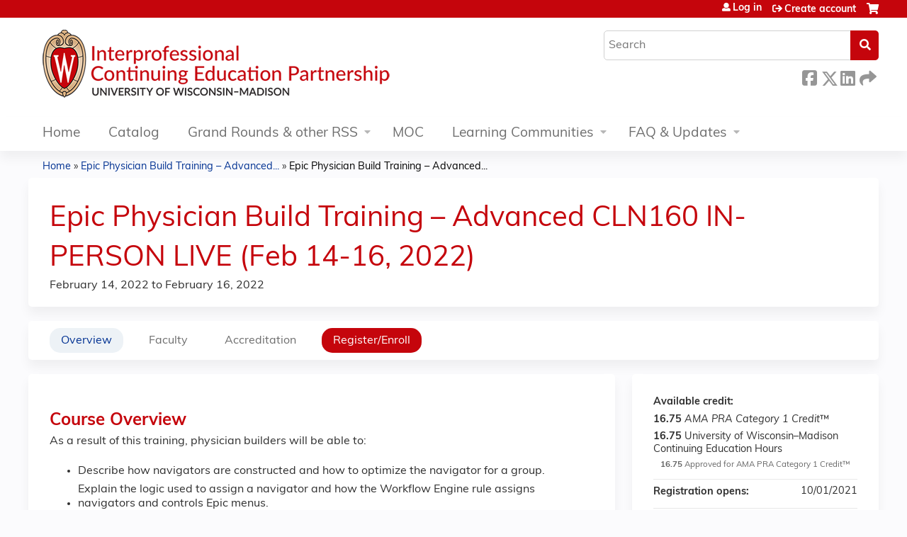

--- FILE ---
content_type: text/css
request_url: https://ce.icep.wisc.edu/sites/default/files/advagg_css/css__Bqg1SDmp9CAe6XEIkqmrkRsGk0iHTZHCcB95hCAlYnY__pvxzJdEyVw_5TVP2BBc6RFQHZTlmfsgpKtyMTJgxw8o__1pBwz_HTxEW3FT9rwrRX2NnPvBj92sC6BKEvLor1Rmo.css
body_size: 101
content:
.tipsy{padding:5px;font-size:10px;position:absolute;z-index:100000;}.tipsy-inner{padding:5px 8px 4px 8px;background-color:black;color:white;max-width:200px;text-align:center;}.tipsy-inner{border-radius:3px;-moz-border-radius:3px;-webkit-border-radius:3px;}.tipsy-arrow{position:absolute;background:url(/sites/all/modules/contrib/tipsy/images/tipsy.gif) no-repeat top left;width:9px;height:5px;}.tipsy-n .tipsy-arrow{top:0;left:50%;margin-left:-4px;}.tipsy-nw .tipsy-arrow{top:0;left:10px;}.tipsy-ne .tipsy-arrow{top:0;right:10px;}.tipsy-s .tipsy-arrow{bottom:0;left:50%;margin-left:-4px;background-position:bottom left;}.tipsy-sw .tipsy-arrow{bottom:0;left:10px;background-position:bottom left;}.tipsy-se .tipsy-arrow{bottom:0;right:10px;background-position:bottom left;}.tipsy-e .tipsy-arrow{top:50%;margin-top:-4px;right:0;width:5px;height:9px;background-position:top right;}.tipsy-w .tipsy-arrow{top:50%;margin-top:-4px;left:0;width:5px;height:9px;}
/*})'"*/
